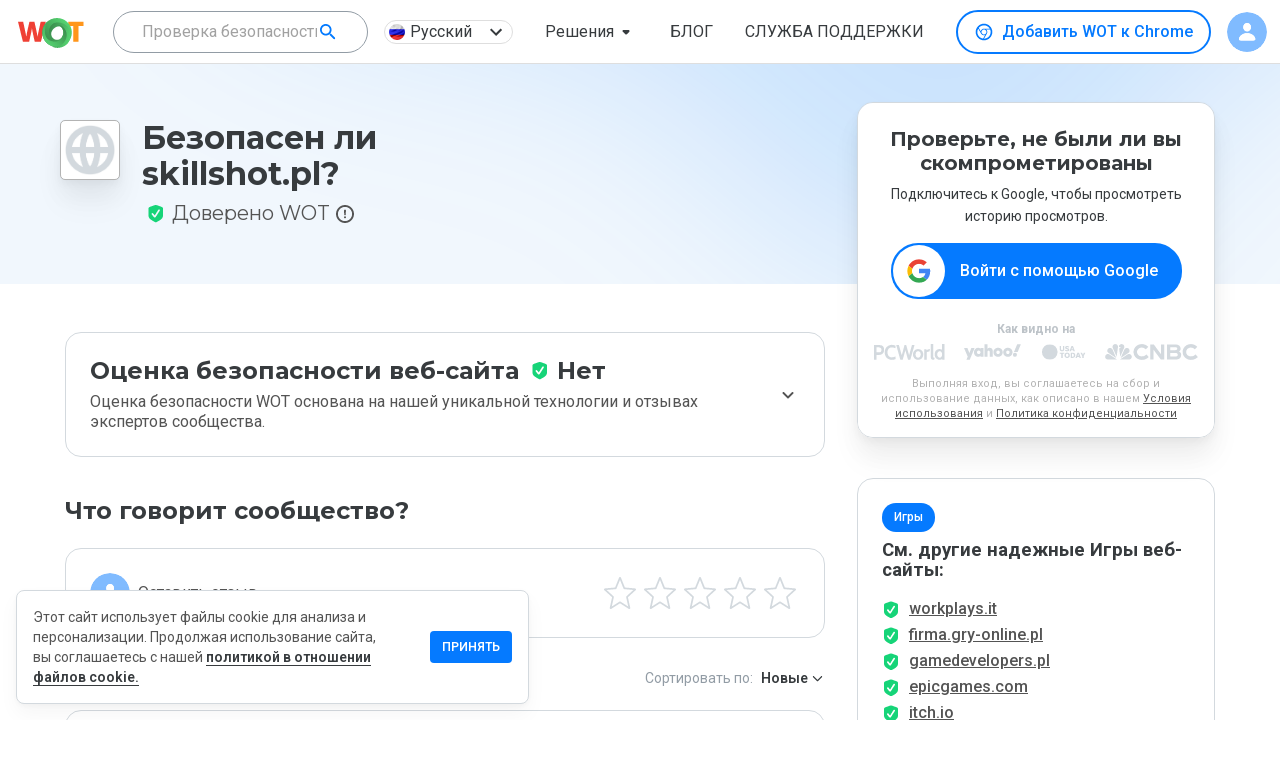

--- FILE ---
content_type: text/html; charset=utf-8
request_url: https://www.google.com/recaptcha/api2/anchor?ar=1&k=6Lcc1-krAAAAABhjg7Pe_RBytcJ83XMZ-RlIgf-i&co=aHR0cHM6Ly93d3cubXl3b3QuY29tOjQ0Mw..&hl=en&type=image&v=PoyoqOPhxBO7pBk68S4YbpHZ&theme=light&size=normal&badge=bottomright&anchor-ms=20000&execute-ms=30000&cb=6u2nm0ld6e3m
body_size: 49206
content:
<!DOCTYPE HTML><html dir="ltr" lang="en"><head><meta http-equiv="Content-Type" content="text/html; charset=UTF-8">
<meta http-equiv="X-UA-Compatible" content="IE=edge">
<title>reCAPTCHA</title>
<style type="text/css">
/* cyrillic-ext */
@font-face {
  font-family: 'Roboto';
  font-style: normal;
  font-weight: 400;
  font-stretch: 100%;
  src: url(//fonts.gstatic.com/s/roboto/v48/KFO7CnqEu92Fr1ME7kSn66aGLdTylUAMa3GUBHMdazTgWw.woff2) format('woff2');
  unicode-range: U+0460-052F, U+1C80-1C8A, U+20B4, U+2DE0-2DFF, U+A640-A69F, U+FE2E-FE2F;
}
/* cyrillic */
@font-face {
  font-family: 'Roboto';
  font-style: normal;
  font-weight: 400;
  font-stretch: 100%;
  src: url(//fonts.gstatic.com/s/roboto/v48/KFO7CnqEu92Fr1ME7kSn66aGLdTylUAMa3iUBHMdazTgWw.woff2) format('woff2');
  unicode-range: U+0301, U+0400-045F, U+0490-0491, U+04B0-04B1, U+2116;
}
/* greek-ext */
@font-face {
  font-family: 'Roboto';
  font-style: normal;
  font-weight: 400;
  font-stretch: 100%;
  src: url(//fonts.gstatic.com/s/roboto/v48/KFO7CnqEu92Fr1ME7kSn66aGLdTylUAMa3CUBHMdazTgWw.woff2) format('woff2');
  unicode-range: U+1F00-1FFF;
}
/* greek */
@font-face {
  font-family: 'Roboto';
  font-style: normal;
  font-weight: 400;
  font-stretch: 100%;
  src: url(//fonts.gstatic.com/s/roboto/v48/KFO7CnqEu92Fr1ME7kSn66aGLdTylUAMa3-UBHMdazTgWw.woff2) format('woff2');
  unicode-range: U+0370-0377, U+037A-037F, U+0384-038A, U+038C, U+038E-03A1, U+03A3-03FF;
}
/* math */
@font-face {
  font-family: 'Roboto';
  font-style: normal;
  font-weight: 400;
  font-stretch: 100%;
  src: url(//fonts.gstatic.com/s/roboto/v48/KFO7CnqEu92Fr1ME7kSn66aGLdTylUAMawCUBHMdazTgWw.woff2) format('woff2');
  unicode-range: U+0302-0303, U+0305, U+0307-0308, U+0310, U+0312, U+0315, U+031A, U+0326-0327, U+032C, U+032F-0330, U+0332-0333, U+0338, U+033A, U+0346, U+034D, U+0391-03A1, U+03A3-03A9, U+03B1-03C9, U+03D1, U+03D5-03D6, U+03F0-03F1, U+03F4-03F5, U+2016-2017, U+2034-2038, U+203C, U+2040, U+2043, U+2047, U+2050, U+2057, U+205F, U+2070-2071, U+2074-208E, U+2090-209C, U+20D0-20DC, U+20E1, U+20E5-20EF, U+2100-2112, U+2114-2115, U+2117-2121, U+2123-214F, U+2190, U+2192, U+2194-21AE, U+21B0-21E5, U+21F1-21F2, U+21F4-2211, U+2213-2214, U+2216-22FF, U+2308-230B, U+2310, U+2319, U+231C-2321, U+2336-237A, U+237C, U+2395, U+239B-23B7, U+23D0, U+23DC-23E1, U+2474-2475, U+25AF, U+25B3, U+25B7, U+25BD, U+25C1, U+25CA, U+25CC, U+25FB, U+266D-266F, U+27C0-27FF, U+2900-2AFF, U+2B0E-2B11, U+2B30-2B4C, U+2BFE, U+3030, U+FF5B, U+FF5D, U+1D400-1D7FF, U+1EE00-1EEFF;
}
/* symbols */
@font-face {
  font-family: 'Roboto';
  font-style: normal;
  font-weight: 400;
  font-stretch: 100%;
  src: url(//fonts.gstatic.com/s/roboto/v48/KFO7CnqEu92Fr1ME7kSn66aGLdTylUAMaxKUBHMdazTgWw.woff2) format('woff2');
  unicode-range: U+0001-000C, U+000E-001F, U+007F-009F, U+20DD-20E0, U+20E2-20E4, U+2150-218F, U+2190, U+2192, U+2194-2199, U+21AF, U+21E6-21F0, U+21F3, U+2218-2219, U+2299, U+22C4-22C6, U+2300-243F, U+2440-244A, U+2460-24FF, U+25A0-27BF, U+2800-28FF, U+2921-2922, U+2981, U+29BF, U+29EB, U+2B00-2BFF, U+4DC0-4DFF, U+FFF9-FFFB, U+10140-1018E, U+10190-1019C, U+101A0, U+101D0-101FD, U+102E0-102FB, U+10E60-10E7E, U+1D2C0-1D2D3, U+1D2E0-1D37F, U+1F000-1F0FF, U+1F100-1F1AD, U+1F1E6-1F1FF, U+1F30D-1F30F, U+1F315, U+1F31C, U+1F31E, U+1F320-1F32C, U+1F336, U+1F378, U+1F37D, U+1F382, U+1F393-1F39F, U+1F3A7-1F3A8, U+1F3AC-1F3AF, U+1F3C2, U+1F3C4-1F3C6, U+1F3CA-1F3CE, U+1F3D4-1F3E0, U+1F3ED, U+1F3F1-1F3F3, U+1F3F5-1F3F7, U+1F408, U+1F415, U+1F41F, U+1F426, U+1F43F, U+1F441-1F442, U+1F444, U+1F446-1F449, U+1F44C-1F44E, U+1F453, U+1F46A, U+1F47D, U+1F4A3, U+1F4B0, U+1F4B3, U+1F4B9, U+1F4BB, U+1F4BF, U+1F4C8-1F4CB, U+1F4D6, U+1F4DA, U+1F4DF, U+1F4E3-1F4E6, U+1F4EA-1F4ED, U+1F4F7, U+1F4F9-1F4FB, U+1F4FD-1F4FE, U+1F503, U+1F507-1F50B, U+1F50D, U+1F512-1F513, U+1F53E-1F54A, U+1F54F-1F5FA, U+1F610, U+1F650-1F67F, U+1F687, U+1F68D, U+1F691, U+1F694, U+1F698, U+1F6AD, U+1F6B2, U+1F6B9-1F6BA, U+1F6BC, U+1F6C6-1F6CF, U+1F6D3-1F6D7, U+1F6E0-1F6EA, U+1F6F0-1F6F3, U+1F6F7-1F6FC, U+1F700-1F7FF, U+1F800-1F80B, U+1F810-1F847, U+1F850-1F859, U+1F860-1F887, U+1F890-1F8AD, U+1F8B0-1F8BB, U+1F8C0-1F8C1, U+1F900-1F90B, U+1F93B, U+1F946, U+1F984, U+1F996, U+1F9E9, U+1FA00-1FA6F, U+1FA70-1FA7C, U+1FA80-1FA89, U+1FA8F-1FAC6, U+1FACE-1FADC, U+1FADF-1FAE9, U+1FAF0-1FAF8, U+1FB00-1FBFF;
}
/* vietnamese */
@font-face {
  font-family: 'Roboto';
  font-style: normal;
  font-weight: 400;
  font-stretch: 100%;
  src: url(//fonts.gstatic.com/s/roboto/v48/KFO7CnqEu92Fr1ME7kSn66aGLdTylUAMa3OUBHMdazTgWw.woff2) format('woff2');
  unicode-range: U+0102-0103, U+0110-0111, U+0128-0129, U+0168-0169, U+01A0-01A1, U+01AF-01B0, U+0300-0301, U+0303-0304, U+0308-0309, U+0323, U+0329, U+1EA0-1EF9, U+20AB;
}
/* latin-ext */
@font-face {
  font-family: 'Roboto';
  font-style: normal;
  font-weight: 400;
  font-stretch: 100%;
  src: url(//fonts.gstatic.com/s/roboto/v48/KFO7CnqEu92Fr1ME7kSn66aGLdTylUAMa3KUBHMdazTgWw.woff2) format('woff2');
  unicode-range: U+0100-02BA, U+02BD-02C5, U+02C7-02CC, U+02CE-02D7, U+02DD-02FF, U+0304, U+0308, U+0329, U+1D00-1DBF, U+1E00-1E9F, U+1EF2-1EFF, U+2020, U+20A0-20AB, U+20AD-20C0, U+2113, U+2C60-2C7F, U+A720-A7FF;
}
/* latin */
@font-face {
  font-family: 'Roboto';
  font-style: normal;
  font-weight: 400;
  font-stretch: 100%;
  src: url(//fonts.gstatic.com/s/roboto/v48/KFO7CnqEu92Fr1ME7kSn66aGLdTylUAMa3yUBHMdazQ.woff2) format('woff2');
  unicode-range: U+0000-00FF, U+0131, U+0152-0153, U+02BB-02BC, U+02C6, U+02DA, U+02DC, U+0304, U+0308, U+0329, U+2000-206F, U+20AC, U+2122, U+2191, U+2193, U+2212, U+2215, U+FEFF, U+FFFD;
}
/* cyrillic-ext */
@font-face {
  font-family: 'Roboto';
  font-style: normal;
  font-weight: 500;
  font-stretch: 100%;
  src: url(//fonts.gstatic.com/s/roboto/v48/KFO7CnqEu92Fr1ME7kSn66aGLdTylUAMa3GUBHMdazTgWw.woff2) format('woff2');
  unicode-range: U+0460-052F, U+1C80-1C8A, U+20B4, U+2DE0-2DFF, U+A640-A69F, U+FE2E-FE2F;
}
/* cyrillic */
@font-face {
  font-family: 'Roboto';
  font-style: normal;
  font-weight: 500;
  font-stretch: 100%;
  src: url(//fonts.gstatic.com/s/roboto/v48/KFO7CnqEu92Fr1ME7kSn66aGLdTylUAMa3iUBHMdazTgWw.woff2) format('woff2');
  unicode-range: U+0301, U+0400-045F, U+0490-0491, U+04B0-04B1, U+2116;
}
/* greek-ext */
@font-face {
  font-family: 'Roboto';
  font-style: normal;
  font-weight: 500;
  font-stretch: 100%;
  src: url(//fonts.gstatic.com/s/roboto/v48/KFO7CnqEu92Fr1ME7kSn66aGLdTylUAMa3CUBHMdazTgWw.woff2) format('woff2');
  unicode-range: U+1F00-1FFF;
}
/* greek */
@font-face {
  font-family: 'Roboto';
  font-style: normal;
  font-weight: 500;
  font-stretch: 100%;
  src: url(//fonts.gstatic.com/s/roboto/v48/KFO7CnqEu92Fr1ME7kSn66aGLdTylUAMa3-UBHMdazTgWw.woff2) format('woff2');
  unicode-range: U+0370-0377, U+037A-037F, U+0384-038A, U+038C, U+038E-03A1, U+03A3-03FF;
}
/* math */
@font-face {
  font-family: 'Roboto';
  font-style: normal;
  font-weight: 500;
  font-stretch: 100%;
  src: url(//fonts.gstatic.com/s/roboto/v48/KFO7CnqEu92Fr1ME7kSn66aGLdTylUAMawCUBHMdazTgWw.woff2) format('woff2');
  unicode-range: U+0302-0303, U+0305, U+0307-0308, U+0310, U+0312, U+0315, U+031A, U+0326-0327, U+032C, U+032F-0330, U+0332-0333, U+0338, U+033A, U+0346, U+034D, U+0391-03A1, U+03A3-03A9, U+03B1-03C9, U+03D1, U+03D5-03D6, U+03F0-03F1, U+03F4-03F5, U+2016-2017, U+2034-2038, U+203C, U+2040, U+2043, U+2047, U+2050, U+2057, U+205F, U+2070-2071, U+2074-208E, U+2090-209C, U+20D0-20DC, U+20E1, U+20E5-20EF, U+2100-2112, U+2114-2115, U+2117-2121, U+2123-214F, U+2190, U+2192, U+2194-21AE, U+21B0-21E5, U+21F1-21F2, U+21F4-2211, U+2213-2214, U+2216-22FF, U+2308-230B, U+2310, U+2319, U+231C-2321, U+2336-237A, U+237C, U+2395, U+239B-23B7, U+23D0, U+23DC-23E1, U+2474-2475, U+25AF, U+25B3, U+25B7, U+25BD, U+25C1, U+25CA, U+25CC, U+25FB, U+266D-266F, U+27C0-27FF, U+2900-2AFF, U+2B0E-2B11, U+2B30-2B4C, U+2BFE, U+3030, U+FF5B, U+FF5D, U+1D400-1D7FF, U+1EE00-1EEFF;
}
/* symbols */
@font-face {
  font-family: 'Roboto';
  font-style: normal;
  font-weight: 500;
  font-stretch: 100%;
  src: url(//fonts.gstatic.com/s/roboto/v48/KFO7CnqEu92Fr1ME7kSn66aGLdTylUAMaxKUBHMdazTgWw.woff2) format('woff2');
  unicode-range: U+0001-000C, U+000E-001F, U+007F-009F, U+20DD-20E0, U+20E2-20E4, U+2150-218F, U+2190, U+2192, U+2194-2199, U+21AF, U+21E6-21F0, U+21F3, U+2218-2219, U+2299, U+22C4-22C6, U+2300-243F, U+2440-244A, U+2460-24FF, U+25A0-27BF, U+2800-28FF, U+2921-2922, U+2981, U+29BF, U+29EB, U+2B00-2BFF, U+4DC0-4DFF, U+FFF9-FFFB, U+10140-1018E, U+10190-1019C, U+101A0, U+101D0-101FD, U+102E0-102FB, U+10E60-10E7E, U+1D2C0-1D2D3, U+1D2E0-1D37F, U+1F000-1F0FF, U+1F100-1F1AD, U+1F1E6-1F1FF, U+1F30D-1F30F, U+1F315, U+1F31C, U+1F31E, U+1F320-1F32C, U+1F336, U+1F378, U+1F37D, U+1F382, U+1F393-1F39F, U+1F3A7-1F3A8, U+1F3AC-1F3AF, U+1F3C2, U+1F3C4-1F3C6, U+1F3CA-1F3CE, U+1F3D4-1F3E0, U+1F3ED, U+1F3F1-1F3F3, U+1F3F5-1F3F7, U+1F408, U+1F415, U+1F41F, U+1F426, U+1F43F, U+1F441-1F442, U+1F444, U+1F446-1F449, U+1F44C-1F44E, U+1F453, U+1F46A, U+1F47D, U+1F4A3, U+1F4B0, U+1F4B3, U+1F4B9, U+1F4BB, U+1F4BF, U+1F4C8-1F4CB, U+1F4D6, U+1F4DA, U+1F4DF, U+1F4E3-1F4E6, U+1F4EA-1F4ED, U+1F4F7, U+1F4F9-1F4FB, U+1F4FD-1F4FE, U+1F503, U+1F507-1F50B, U+1F50D, U+1F512-1F513, U+1F53E-1F54A, U+1F54F-1F5FA, U+1F610, U+1F650-1F67F, U+1F687, U+1F68D, U+1F691, U+1F694, U+1F698, U+1F6AD, U+1F6B2, U+1F6B9-1F6BA, U+1F6BC, U+1F6C6-1F6CF, U+1F6D3-1F6D7, U+1F6E0-1F6EA, U+1F6F0-1F6F3, U+1F6F7-1F6FC, U+1F700-1F7FF, U+1F800-1F80B, U+1F810-1F847, U+1F850-1F859, U+1F860-1F887, U+1F890-1F8AD, U+1F8B0-1F8BB, U+1F8C0-1F8C1, U+1F900-1F90B, U+1F93B, U+1F946, U+1F984, U+1F996, U+1F9E9, U+1FA00-1FA6F, U+1FA70-1FA7C, U+1FA80-1FA89, U+1FA8F-1FAC6, U+1FACE-1FADC, U+1FADF-1FAE9, U+1FAF0-1FAF8, U+1FB00-1FBFF;
}
/* vietnamese */
@font-face {
  font-family: 'Roboto';
  font-style: normal;
  font-weight: 500;
  font-stretch: 100%;
  src: url(//fonts.gstatic.com/s/roboto/v48/KFO7CnqEu92Fr1ME7kSn66aGLdTylUAMa3OUBHMdazTgWw.woff2) format('woff2');
  unicode-range: U+0102-0103, U+0110-0111, U+0128-0129, U+0168-0169, U+01A0-01A1, U+01AF-01B0, U+0300-0301, U+0303-0304, U+0308-0309, U+0323, U+0329, U+1EA0-1EF9, U+20AB;
}
/* latin-ext */
@font-face {
  font-family: 'Roboto';
  font-style: normal;
  font-weight: 500;
  font-stretch: 100%;
  src: url(//fonts.gstatic.com/s/roboto/v48/KFO7CnqEu92Fr1ME7kSn66aGLdTylUAMa3KUBHMdazTgWw.woff2) format('woff2');
  unicode-range: U+0100-02BA, U+02BD-02C5, U+02C7-02CC, U+02CE-02D7, U+02DD-02FF, U+0304, U+0308, U+0329, U+1D00-1DBF, U+1E00-1E9F, U+1EF2-1EFF, U+2020, U+20A0-20AB, U+20AD-20C0, U+2113, U+2C60-2C7F, U+A720-A7FF;
}
/* latin */
@font-face {
  font-family: 'Roboto';
  font-style: normal;
  font-weight: 500;
  font-stretch: 100%;
  src: url(//fonts.gstatic.com/s/roboto/v48/KFO7CnqEu92Fr1ME7kSn66aGLdTylUAMa3yUBHMdazQ.woff2) format('woff2');
  unicode-range: U+0000-00FF, U+0131, U+0152-0153, U+02BB-02BC, U+02C6, U+02DA, U+02DC, U+0304, U+0308, U+0329, U+2000-206F, U+20AC, U+2122, U+2191, U+2193, U+2212, U+2215, U+FEFF, U+FFFD;
}
/* cyrillic-ext */
@font-face {
  font-family: 'Roboto';
  font-style: normal;
  font-weight: 900;
  font-stretch: 100%;
  src: url(//fonts.gstatic.com/s/roboto/v48/KFO7CnqEu92Fr1ME7kSn66aGLdTylUAMa3GUBHMdazTgWw.woff2) format('woff2');
  unicode-range: U+0460-052F, U+1C80-1C8A, U+20B4, U+2DE0-2DFF, U+A640-A69F, U+FE2E-FE2F;
}
/* cyrillic */
@font-face {
  font-family: 'Roboto';
  font-style: normal;
  font-weight: 900;
  font-stretch: 100%;
  src: url(//fonts.gstatic.com/s/roboto/v48/KFO7CnqEu92Fr1ME7kSn66aGLdTylUAMa3iUBHMdazTgWw.woff2) format('woff2');
  unicode-range: U+0301, U+0400-045F, U+0490-0491, U+04B0-04B1, U+2116;
}
/* greek-ext */
@font-face {
  font-family: 'Roboto';
  font-style: normal;
  font-weight: 900;
  font-stretch: 100%;
  src: url(//fonts.gstatic.com/s/roboto/v48/KFO7CnqEu92Fr1ME7kSn66aGLdTylUAMa3CUBHMdazTgWw.woff2) format('woff2');
  unicode-range: U+1F00-1FFF;
}
/* greek */
@font-face {
  font-family: 'Roboto';
  font-style: normal;
  font-weight: 900;
  font-stretch: 100%;
  src: url(//fonts.gstatic.com/s/roboto/v48/KFO7CnqEu92Fr1ME7kSn66aGLdTylUAMa3-UBHMdazTgWw.woff2) format('woff2');
  unicode-range: U+0370-0377, U+037A-037F, U+0384-038A, U+038C, U+038E-03A1, U+03A3-03FF;
}
/* math */
@font-face {
  font-family: 'Roboto';
  font-style: normal;
  font-weight: 900;
  font-stretch: 100%;
  src: url(//fonts.gstatic.com/s/roboto/v48/KFO7CnqEu92Fr1ME7kSn66aGLdTylUAMawCUBHMdazTgWw.woff2) format('woff2');
  unicode-range: U+0302-0303, U+0305, U+0307-0308, U+0310, U+0312, U+0315, U+031A, U+0326-0327, U+032C, U+032F-0330, U+0332-0333, U+0338, U+033A, U+0346, U+034D, U+0391-03A1, U+03A3-03A9, U+03B1-03C9, U+03D1, U+03D5-03D6, U+03F0-03F1, U+03F4-03F5, U+2016-2017, U+2034-2038, U+203C, U+2040, U+2043, U+2047, U+2050, U+2057, U+205F, U+2070-2071, U+2074-208E, U+2090-209C, U+20D0-20DC, U+20E1, U+20E5-20EF, U+2100-2112, U+2114-2115, U+2117-2121, U+2123-214F, U+2190, U+2192, U+2194-21AE, U+21B0-21E5, U+21F1-21F2, U+21F4-2211, U+2213-2214, U+2216-22FF, U+2308-230B, U+2310, U+2319, U+231C-2321, U+2336-237A, U+237C, U+2395, U+239B-23B7, U+23D0, U+23DC-23E1, U+2474-2475, U+25AF, U+25B3, U+25B7, U+25BD, U+25C1, U+25CA, U+25CC, U+25FB, U+266D-266F, U+27C0-27FF, U+2900-2AFF, U+2B0E-2B11, U+2B30-2B4C, U+2BFE, U+3030, U+FF5B, U+FF5D, U+1D400-1D7FF, U+1EE00-1EEFF;
}
/* symbols */
@font-face {
  font-family: 'Roboto';
  font-style: normal;
  font-weight: 900;
  font-stretch: 100%;
  src: url(//fonts.gstatic.com/s/roboto/v48/KFO7CnqEu92Fr1ME7kSn66aGLdTylUAMaxKUBHMdazTgWw.woff2) format('woff2');
  unicode-range: U+0001-000C, U+000E-001F, U+007F-009F, U+20DD-20E0, U+20E2-20E4, U+2150-218F, U+2190, U+2192, U+2194-2199, U+21AF, U+21E6-21F0, U+21F3, U+2218-2219, U+2299, U+22C4-22C6, U+2300-243F, U+2440-244A, U+2460-24FF, U+25A0-27BF, U+2800-28FF, U+2921-2922, U+2981, U+29BF, U+29EB, U+2B00-2BFF, U+4DC0-4DFF, U+FFF9-FFFB, U+10140-1018E, U+10190-1019C, U+101A0, U+101D0-101FD, U+102E0-102FB, U+10E60-10E7E, U+1D2C0-1D2D3, U+1D2E0-1D37F, U+1F000-1F0FF, U+1F100-1F1AD, U+1F1E6-1F1FF, U+1F30D-1F30F, U+1F315, U+1F31C, U+1F31E, U+1F320-1F32C, U+1F336, U+1F378, U+1F37D, U+1F382, U+1F393-1F39F, U+1F3A7-1F3A8, U+1F3AC-1F3AF, U+1F3C2, U+1F3C4-1F3C6, U+1F3CA-1F3CE, U+1F3D4-1F3E0, U+1F3ED, U+1F3F1-1F3F3, U+1F3F5-1F3F7, U+1F408, U+1F415, U+1F41F, U+1F426, U+1F43F, U+1F441-1F442, U+1F444, U+1F446-1F449, U+1F44C-1F44E, U+1F453, U+1F46A, U+1F47D, U+1F4A3, U+1F4B0, U+1F4B3, U+1F4B9, U+1F4BB, U+1F4BF, U+1F4C8-1F4CB, U+1F4D6, U+1F4DA, U+1F4DF, U+1F4E3-1F4E6, U+1F4EA-1F4ED, U+1F4F7, U+1F4F9-1F4FB, U+1F4FD-1F4FE, U+1F503, U+1F507-1F50B, U+1F50D, U+1F512-1F513, U+1F53E-1F54A, U+1F54F-1F5FA, U+1F610, U+1F650-1F67F, U+1F687, U+1F68D, U+1F691, U+1F694, U+1F698, U+1F6AD, U+1F6B2, U+1F6B9-1F6BA, U+1F6BC, U+1F6C6-1F6CF, U+1F6D3-1F6D7, U+1F6E0-1F6EA, U+1F6F0-1F6F3, U+1F6F7-1F6FC, U+1F700-1F7FF, U+1F800-1F80B, U+1F810-1F847, U+1F850-1F859, U+1F860-1F887, U+1F890-1F8AD, U+1F8B0-1F8BB, U+1F8C0-1F8C1, U+1F900-1F90B, U+1F93B, U+1F946, U+1F984, U+1F996, U+1F9E9, U+1FA00-1FA6F, U+1FA70-1FA7C, U+1FA80-1FA89, U+1FA8F-1FAC6, U+1FACE-1FADC, U+1FADF-1FAE9, U+1FAF0-1FAF8, U+1FB00-1FBFF;
}
/* vietnamese */
@font-face {
  font-family: 'Roboto';
  font-style: normal;
  font-weight: 900;
  font-stretch: 100%;
  src: url(//fonts.gstatic.com/s/roboto/v48/KFO7CnqEu92Fr1ME7kSn66aGLdTylUAMa3OUBHMdazTgWw.woff2) format('woff2');
  unicode-range: U+0102-0103, U+0110-0111, U+0128-0129, U+0168-0169, U+01A0-01A1, U+01AF-01B0, U+0300-0301, U+0303-0304, U+0308-0309, U+0323, U+0329, U+1EA0-1EF9, U+20AB;
}
/* latin-ext */
@font-face {
  font-family: 'Roboto';
  font-style: normal;
  font-weight: 900;
  font-stretch: 100%;
  src: url(//fonts.gstatic.com/s/roboto/v48/KFO7CnqEu92Fr1ME7kSn66aGLdTylUAMa3KUBHMdazTgWw.woff2) format('woff2');
  unicode-range: U+0100-02BA, U+02BD-02C5, U+02C7-02CC, U+02CE-02D7, U+02DD-02FF, U+0304, U+0308, U+0329, U+1D00-1DBF, U+1E00-1E9F, U+1EF2-1EFF, U+2020, U+20A0-20AB, U+20AD-20C0, U+2113, U+2C60-2C7F, U+A720-A7FF;
}
/* latin */
@font-face {
  font-family: 'Roboto';
  font-style: normal;
  font-weight: 900;
  font-stretch: 100%;
  src: url(//fonts.gstatic.com/s/roboto/v48/KFO7CnqEu92Fr1ME7kSn66aGLdTylUAMa3yUBHMdazQ.woff2) format('woff2');
  unicode-range: U+0000-00FF, U+0131, U+0152-0153, U+02BB-02BC, U+02C6, U+02DA, U+02DC, U+0304, U+0308, U+0329, U+2000-206F, U+20AC, U+2122, U+2191, U+2193, U+2212, U+2215, U+FEFF, U+FFFD;
}

</style>
<link rel="stylesheet" type="text/css" href="https://www.gstatic.com/recaptcha/releases/PoyoqOPhxBO7pBk68S4YbpHZ/styles__ltr.css">
<script nonce="nEp6Z7SR9b2lrnm_4S1f9g" type="text/javascript">window['__recaptcha_api'] = 'https://www.google.com/recaptcha/api2/';</script>
<script type="text/javascript" src="https://www.gstatic.com/recaptcha/releases/PoyoqOPhxBO7pBk68S4YbpHZ/recaptcha__en.js" nonce="nEp6Z7SR9b2lrnm_4S1f9g">
      
    </script></head>
<body><div id="rc-anchor-alert" class="rc-anchor-alert"></div>
<input type="hidden" id="recaptcha-token" value="[base64]">
<script type="text/javascript" nonce="nEp6Z7SR9b2lrnm_4S1f9g">
      recaptcha.anchor.Main.init("[\x22ainput\x22,[\x22bgdata\x22,\x22\x22,\[base64]/[base64]/[base64]/ZyhXLGgpOnEoW04sMjEsbF0sVywwKSxoKSxmYWxzZSxmYWxzZSl9Y2F0Y2goayl7RygzNTgsVyk/[base64]/[base64]/[base64]/[base64]/[base64]/[base64]/[base64]/bmV3IEJbT10oRFswXSk6dz09Mj9uZXcgQltPXShEWzBdLERbMV0pOnc9PTM/bmV3IEJbT10oRFswXSxEWzFdLERbMl0pOnc9PTQ/[base64]/[base64]/[base64]/[base64]/[base64]\\u003d\x22,\[base64]\\u003d\\u003d\x22,\x22wpBNCT4eBMOWwoBiLxXCjxTDpVEZw75QQzzCrsO9PEDDn8KRYlTClMKqwpNkNkxPZxc1HRXCiMO6w77CtmHCosOJRsO/[base64]/DqcODwrbCtcKKAgbDq2jDjMO3DMO8w55ib0UuRQXDq0tFwq/Dm01+bMOjwq3CrcOOXi4PwrIoworDgTrDqE4two8ZT8OsMB9bw57DilDCtR1cc1vCnQxhXsKWLMOXwpDDoVMcwqtkWcOrw6bDt8KjC8KTw6DDhsKpw4xvw6EtQcKqwr/DtsKmMxlpbsO/cMOINsO9wqZ4fF1Bwpkxw5cofhoCLyTDk1V5AcK+UG8JQlM/[base64]/[base64]/DnEtwNixkN8OLw5tKFsO+WzYqD0ArWMK/ccOzwo8mw6Mowr1vZ8OyC8KeJ8OiWVHCuCN2w5hYw5vCicKqVxpETMK/wqASEUXDpkDCtDjDuzNQMiDCuTcvW8KPE8KzTWTCssKnwoHCoW3DocOiw4Zkajpzwp9ow7DCm1ZRw6zDlnIVcRzDlsKbIjVGw4ZVwoc4w5fCjzBXwrDDnsKeNRIVPyRGw7UnwofDoQA/[base64]/[base64]/DnMOfA8Olw7vCuwPCtRHCoi80wocCM8Oqwq3Dv8KQw4bDgCrDuBAXK8KfLDBsw7HDgcKJM8Oqw7Z/[base64]/[base64]/w5gQJMKAEG7DqMKlNg/[base64]/DvMK7ccKFMMOhw7/DknY5w4rDhcKXHwUrw7bDhCDDgGtPwplBwoTDqU9bGTrCih3CsCguIlTDhS/Dp3HCjgXDsScoRCNrIWDDlyk7PU8Qw4ZiVsOsYVEqYU3Dn1JLwoV5ZcKma8OGV15kScOrwrrClkxFWsKuSMO0QcOCw4M5w4tow5rCqVA/[base64]/acKRw4zDhgkEwrrDqE0two8hwrPDrsOywqDChcKEw4TDrHBDwq3CqD0LKxbCm8KrwoZkEkNtAmjCiCTDoEl9w4xUwpDDiiwvwpjDsAPDsHDDlcKnRFjCpn/[base64]/Dr01XworCpsOxwoLDksO5wrtCwrIPMsOcwrRjB19+w7hdNsODw71/w4k8PWJMw6YkdQfCkMO8PTp2wr/DpzHDrMOBw5LCv8Kxwo3CmMK4JcKBBsK1wpF0dUV7FQrCqcK7dsO0asKvFsKOwr/DrhvCn3rDo1BdamFyHsK9RSvCtQTDv1PDmcOdMcO2BsOIwpgffnvDuMKmw6bDpMKPC8KqwrBTw4vDn2bCmAJdE2l9wrjDp8KBw73CnsK1wo05w5xoGMKvGH/[base64]/[base64]/D8K5wqDCgzt5NQHDgMKKDz7CmTEtM8OmwpTCm8ODa2XDvz7Cl8OmDcKrIT7Dm8OGPcOpw4HDvF5mwpjCuMKASsKoY8OVwoLClSx1SQLCjhjCiwpdw50rw6/[base64]/CkCrCkAgrQQ9Uw73DujZYUMKCG8KBNAPCpcOqw5jDmQ/[base64]/DqGDDvcKBL8OUOcKECMKdw7MSwrXDpsOlGMOVw5LCtMKNVSAHwpYNwovDvMO3EcOZwqQ+wpvDtcOKwpEhRxvCtMKnfsO+NsOya39/w7ZuMVk/wrDDlcKPwqR7WsKEKcOUJsKNwpbDu2jCtQF8w7TDmMOZw73DlC/[base64]/c8KEw5DDk8Olw44Pwo3CucKvw77DhVbCvmDDq0fCqsK/w63DvDrCp8O3wrnDkMK0YGIjw7F0w5BCbcOSTzzDjMKsVHXDtMOlC0bCmjzDmMKMW8OGandUwozCpHxpw5MMwoFDwq7Cug3Ch8K2DMKbwpowbAE5E8OjfcKRIWzCkF5Iw4AaeSViw7PCq8KmTV/CpnHCgMKfAG3Dh8OzZjcgDcK0w6/[base64]/IEVkesKVwprCgMKzEcKhw7kfVMOvw7JfI3zDsRDCicOPwopFH8Knw5MrS11+wqU8BcKEG8OuwrUWY8KxAzMPwpDCpcKVwrpvwpHDhsK0BEbCsm/CrjYqJcKVw6xzwqrCtHY5SGYRPmokwqFcKF5ae8O+P2c9E2XCqMKFL8KIwq3CiMOcw5LDmDIjKcKTwo/Dng90HMOVw4dsBEjCiyBYfEM4w5nDvsOowq/DvXHDsyd9c8OBbW8bwoHDjVVmwq3Doz/CrXAzwrXCrjQ2AjvDoVB7wqLDjFTDi8KnwoV/[base64]/Cg8OnWB/Cq8KQw7V7wpDDosKNw4nDlX3Dk8OnwoJdEsKXZEDDosOPwpjDqCJDE8OCw4Vxwp/Dvzk4w5TDg8KHw7LDm8K1w60Jw53CvcOUwpAxMCNKUVIAZ1XCiBV2Q2M6JHcXw6EXwp1CdMOQwpwXYTbCocOWQMKbw7QDw6kpwrrDvsKNQnZ9FEvCi282wr/[base64]/CW4/bA/[base64]/M8OBw4MXw4ZJf0Mww6IYGQfCrMK9w5XDhmxHwq8FZ8KSM8ObMMKfwogMUnxqw7DClsKiK8KGw5PCl8OoWkthQcKPw4jDrMKSw6jCicKoCV/ChsOUw7HCnUrDuC3DpTYaSwDDl8OOwpYkD8K6w6drA8OmbMO3w4Y5YG7CtwTCs2fDp3jDl8KfKwHDmxgBw5LDr3DCn8OtA2xhwo7CucOpw4ABw6F6JC5objd0M8KNw4sEw6tSw57DpS93w6oXwqhCwp4Zw5DCk8K/AsKcRnZlW8KLwrYObcKZw5XDlsKSwoVPJMOdwqkrBXRjfMOiQGzCrsK+wo5qw4Vaw53DgcO2AcKHd1DDp8O6wrADNcOnUT9aGMKVWw0OHlJBdMKAbl7DhTLCjAR2Lg/ChkALwp97wqMGw5LCvMKLwq7CvsKkZMKCN2/[base64]/CicKudHFTw4XCiEIuwpXDjQXDsMK2wqxKesK1woduecOAFEjDlQtGwr50w5sOwrzDkgnDrMKuYnvDsy/Cgy7DhirCnmJhwr1/fW/CvSbCjA4MIsKcw7rCq8KyHSfCuVJUw5zDhsK6wq5RKjbDmMKGQsKSDMO3wqlpMDfCssKLRATDpcKTKX5tasOpw7vCqhvDiMKNw77CvAnDlxwMw7nDgsKOCMK0w4zCuMKGw5nDv0LDtSAuE8O9P2/[base64]/[base64]/w4TDj8O+w7XDgVXCnXrDt2ADaMOsw6k9wog+wpBUIcOFAsOGwpbDgcO3VwrCl1nDpcOWw6HCrXDCksK6wocHwppfwrwdwqhNcMKAcHjCisOQU0FRdMKkw6hEaVI+w5glwpHDr3RzRMOSwrEVw6FZH8O0ccKiwrvDp8K8Q1/CtyXCkkTDvcOEJsK3woINDzTCnEvCicO9wqPCgsKlw47Ci3bCqMOswoPDhsONwq7DqsOfH8KII0kkLTbDscOew4bDqhtOQxlhFsOEEBk4wrHDqTvDm8Oew5jDmMOkw7/CviDDiQUFw7zCjh3Dj04fw6vCnsKqUsKQw4LDu8ODw60wwrtZw7/ClBogw6h6w69/ZsKowoLDncO8asKRwpPCjQ7CksKiwojCpcKMdXbCj8Kdw4Yaw55Zw7Alw7skw77DtnTCnsKEw5rDisKpw6vDt8O4w4FOwo/DsSXDkVAYwqLDpTDCmcOXBR1jRwnDuVXCknMPNEppw4TChMKrwo/Dt8KKFMO9Xwouw7kkw75Cw5nCrsKAw6cMSsKhU05mLcO9w5xsw6gPTy1Ow50jU8O9w6INwpLCgsKMw5Vowo7DisOrOcOVNMKxZsK8w63Cl8KLwpshd08zfUcxKsK2w7jDvsKWwqbCrsO6w79jw6hPP10AcTzDjCZ7w44VHMOswr/CqirDj8K5bz3Ck8KPwpfCs8KVYcO/[base64]/Co3vCmcKPScO8bT5CwpQ3YMKNfF/Cp3YrYsO4Y8KBTMKSbMOuwpPCqcOew5fClsO5fsOpcsKXw4bCg1AUwo7DsQ/[base64]/Duz3CnTTDqSBhw6QYw4A2w4nDjMK/wq/Cm8OiPEzDocO8bTMPw7Jxwrxmw4h4wrMTcFFWw4HDkMOtwr/[base64]/[base64]/w5Q9K2XDtxnCksOuQwbCvcOQRFRUw5FuasOzw4gIw5JDWFAJw5rDuxvDoiHDm8OnGsOTIXbDgztMdMKEwqbDuMOSwrXCoB9eO0TDhX3CkcOAw7PCkCDClRHCpcKuZGXDgULDk27Dlx3DqGLDg8KEwqw+WMKiWV3Cqm17JB/Ci8KOw60+wrAxScKvwpI8wrLCkcOUw6oNwpLDi8Kew4zClGTDgTc1wqHCjA/[base64]/DjwDDlsO5J3LCo8OMw7JnwolOYFFVCSfDnHxwwoLCvMKSYF00wo/CpgbDmBk5L8KgZkd3Qjs7NcKsXmhdJcO9AMO6X2TDq8ODdlnDuMKowpoXWUzCpcKEwpjDgFbDpUnDjHZNw73CgsO3cMOicsO/eW3DkcKMUMONwojCtCzCiwlYwoTCjMKaw6rCsU3DvVrChcKaG8OBPkBFasOMw5vDpsODwr4Vw7XCvMOlZMKcwq1Lwrg4WRnDp8KTw4kHCCVMwox8OkDClSvCpAPDhipaw6IxZsKuwqHDtAdLwqBJGn/DqizCpMKhBURyw7AUQcKKwoMuecKYw48SOnPClGLDmTRLwp/[base64]/CgsOkwqktMS7Ch8KUwoXDj8KKBMKtXhM9KFcmw7clw6kAwrhkw7bCu0LCu8Kzw7NxwqF2GsO7DS/[base64]/[base64]/DtR7Cn8OUAMO0TyjCtQEMNsOvIcKrwonCqQVyRcKcw4HCrcKKw7zCjSJ/w54jKcKSw4lEIjzDjDtrNVQZw6ggwoI/d8O0JSlDTMK4cUDDtX1mOMOYwqJ3w53DtcO6NcKvw5TChMOhwrczHWjCjsOYwrfDuVLCkltbwqhJw6kxw7zDlkXDt8OARsKswrUZD8K5bcKXwqpCAcKYw4N+w6vDtMKJw6LCriLCj2FubsOVw4oWBUHCucK5C8KcXsOvER8rNE3Cm8O/VxoDYcORDMOsw7lzd17Ds2A7JhFewrx1w4kTWMK7f8OnwrLDji3CnH13WinDlRLDscOlM8KdREEGw7ArImLCl2M9wrRvw4HCtMKvF0TCm3fDq8K9GMKcQMOgw4E3ecOUA8OrUWzDpg9xNsOKwo3CtQAXwo/[base64]/DgMK4wr9XwrYIw697AAjCmRfDvF5VTMKXfMK1fMKtw4nChBsmw5Z/ZVDCpRsewo0wDwLCgsKpwrrDuMKSwrzCghQHw4XCvsOOCsOgw4Bfw7YfDsKiw5pbKcKuwp7DhX7CkcOQw7/Cmwo4HMKVwohEGRTCg8KKBHvCmcOjGkpgLiPDhU7Cl0BBw5I+WsODesO6w7/CmsKMAFTDusOJwr3DgcK9w5x4w6Rba8KOwp/CmcKdw7bDn0vCvcKLewxobXTDnMOlwowTBiM2wobDukdTY8KFw4UrbcOub3LCuQ3CqWfDuUwUEg3DocOywo1pPMO4Ci/CosK5IFJRwo/DocKJwq/Dh0TCnF96w7oFQ8KVAcOKTRkQwqzCrgDCmcO2K2DCtTdOwqvDpcK/wo0JeMOPdlzCnMK/R2rCuFhrWsOAJcKiwo/CncK3YcKOdMOlAXlowp7Ch8KIwoPDm8KrDR/[base64]/Dr8KVwpzCoMKLw5DCvnJXRyYnGzNjSAJ4w7/CjcKsJ8O4fxDCk2TDjsOWwpHDv0LDsMK0wqlVIx/DiilHwooaAMO/[base64]/DiDAKLzMQSsK6wot+WMOiw6Rmw6hbw4HCqA5uwrpABRbDj8OeK8O1OzPDvzdhH1PDv2HChMK/c8OxLSgScnTDusO8wpLDriPDhjIawozChgvCtsK7w6nDs8OWNsOdwpjDqcKifAM0IsKAw63DuEVqw7bDo1zDtMOlJEPCtQ1MSFItw4vCswnCt8K5wofDkkFwwpZ6w5Z0wqc6TmrDpjLDq8Krw6nDtMKpfsKEQ1toeGnDn8KQGh/DvlQRwo7DtHBUw6ZtGVRucypcwo7Cu8KuLxUKwrzCoF5Ow7YvwobCtsOwWzTDvcKdw4DChVTDuUZowpbCrMOAAsKhwr/DjsO2wpQCw4F1E8OfVsKZG8OYw5jDg8KXw7fCmlHCuRTCr8O+TsKWwq3CsMKZUcK/wqo9HWHCgQnDijZMw6jCukwgwpTCs8KTdMOzeMOSPSzDvWjCnMOFMMOWw4tXw6XCrcKJwqrDgBIqNMOMAHrCo2XCjVLCpmbDuX0FwpYAB8KRw73Dm8KUwoYYe2/Cl1tecXrDjMOgLMK6WmhGw6sVAMK5W8OUw4nCm8O3PlDCk8Kxwr/[base64]/Ciz99YcKEwqnCu8KNw59bwqrDlxvDniUPCRE/b0XDoMKWw41CWlsWw5PDk8KUw4LCnH7CocOScmMZwpjDgmIjOMKUwqnDt8OjVMO9C8Olwr7Do11xOWjDhzrDrsOMwqXDl1fDj8O/[base64]/CssO0TiNow48BH3jDknHCh8KzQcK/XsONUsKkw7vCtyfDs1vCo8Kqwrhiw4pkZ8K2wq7ColzDiUDCvX3DnWPDsi7CpnTDkgwvfGXCugMFRUl/KcK1OS7Di8OYw6TDh8KYwqgXw4MUw5PCsH/DnWtlNsKxEz0JXgvCosO8DTvDgsOZwqDDoyhAMljCnsKUwrJCd8OYwpUGwqE0HMOHQS0POsOrw7RtcF5jwoIyb8OdwqQrwpRgNMO8cB/DusOJw6Mvw7TCk8OPVcKtwqlGFMK3SV3DmyfCom7CvnJ+w6QERShwOi7DmBgbO8O1woZjw5HCusOYwpXCuFgEHcO0R8O8X11yF8O2w6U3wqzDtAtQwqorwrREwpbChhpXOh4sLMKXwrnDlzzCp8K5wr7CmyHDuibDoxgFw7XDiWNAwq3Dk2YlQcKsRBIAaMOoQsKSX3/DgsKbJsKSwpLDqcK5JDd3woULMTUpwqNrwr3CosOkw6bDpi/DjcK1w61zbcOSSkXCm8KWVXhmw6XCnlvCqsK/[base64]/VcKUwr3DlMK/[base64]/[base64]/CjMKsw7bCrDrDrFtMw4PDmlk3w6hkw5/DgMO7blbDg8OewoMQw4TCnWs2ADHCtkPCr8Klw4TCpMK1NMK2w5FGIcOowrDCpMOzQi3DqF3DrWxIwrDDkgLCpsO+WjlZLGzCsMOFSsKSJB/CpALCjcODwrhSwo/Cgw3CpWhWw4nDjn3Cu2fDosOFC8Khwo3DnEAQB27Dn2JFCMOUbMOsdFsOIUnDvUE/KkfCkRMhw6N8wqPDscOsLcORw5rCg8KZwrLCh2Q0D8KmSHTCk15gw57DmsOiWEUpXsKZwpANw6YHIA/DusOuYsKdWB3CuWDCocOGw4BzZyo+amsxw5Fawqorwr3Ch8Odw6vCrDfCiR9dasKIw6w0CDvDocOzwoBpdzBVwqNTQsK7biDCjSgKw4HDqD3Ct0sBWmhQAR7DhVQewo/DqcK0BBVIZcOCwqRDGcKgw7rCihMzUGJBDMOzd8O1wp/[base64]/DtSlfK8KawptRw47Co8Kaw6TCqFTCrWlIHAVSNmZBX8K1Bw1+w4/[base64]/DksKYK3vDtcKowpLCmhbClcK9V8O7w69owqPDnCzCsMKjKsKAYVZGFsKEwoPDixNIGsKUOMO4wq9UGsORfw9iK8O4D8KGw4TDtjMfNVUzwq3DpMKQbkHCjsKrw7DDrQTCkVHDoy7CrBYawobCt8KUw7bCqQ8kFSl/wrFyIsKrwp0UwpfDqRPCk1DCuEEaZGDCn8Oyw4zDs8OMCSbDhnTCsUPDixbCgMKaYMKqUcObwqRMU8K6w69BcMO3wopvb8Ktw6YzZHhZXnzDssORFB/[base64]/NRw/CMOieng2w58tDMOJw4LCllQgVcKMRMOGGMKYw748wokhwofDpMOVw4LCqgUjQnfCk8Kaw4Ekw5lyGwHDtC7DsMOLJCfDvsKVwrPCocK/w67DgzsheVE7w6VYwp7DlsKOw48pEcOCw4rDqhl1wpzCt2PDtx3DvcKpw4sJwpQvfFJawoNFPcKhwrYCYVvCrjfCgEgpw5RMw5ZeBHnDmB/[base64]/wp/DjsOYRC9QBsKEIjfCiFvDssKpKsK9IjHCi8O6wpLDrx/CmsKRZh8kw59TYRHChj05wpl9OMK4wqNKMcOXZWTCiUROwpw0w4nDqj9Gw4RBe8O0fljCqSrCrH5MPl9Twr0ywr/[base64]/Ck1/Dl8KtJTAtw57DjGwaBcORw5Qdw7MefMKCeS1ETWxJw5thwpnCgAAWw7bCtcKcDX3DoMKYw4PDssOyw5jCuMK4wodww4Rswr3DiS9UwrPDonolw5DDr8O6wrQ+w4/[base64]/[base64]/DgMOzw5gPwo1LY8OiwrsFw5FhGsKEw6MyAcKewphPRMKHw7ZTw6pcwpbCsRvDtAvCn0rCtsOvF8KZw4ROwr7DkcKkDMOOJgIWM8KbdDxRdcOOFsKRZMOyHsKYwrPDtWjCnMKuw7vChTDDjDxaaBPChDMYw500w7IRwq/CpC7DjRXDkMK5EcOawqptwobDlsKTw5jCpUpedMO1HcKfw6nCtMORNAZOCVnCgXwowrvDumt8w4XCvQ7ClAxWw4EfFUzCmcOew4cvw6HDiGVmWMKvHMKONsKUWi99C8KFXsOHw7ZvfFfDg3nChMKeXn1dZDhIwpk+IMKgw6Unw6bCo2xbw4bDjizDrsO8w6zDpQ/DsDvDkj9VwoXDsD4CfsOPZ37CuTrCtcKiw7U6Mxthw5ANC8OeaMK1LXUOOTvDgHzCiMKqCMOgFsO7cV/Cr8KoScOzYhnClSHDmcK+ecOWw77DgGEKRQMww4HCjcKaw7PDgMOww7TCp8OmSRV8w4TDtF7DjMKyw6k3ayHDvsOveDNVwo/Dt8K/w6AKw5vCsS4Nw4NRwrBMUgDDkQ4xwq/DqcO5NMO5w5dkAVBmYxPCrMKVMmvChMOJMm4MwrTDsHZtw5vDpMOVCsO3w5vCmMKpYWMGOcOxwo01RMO4VVolZ8KYw7nClsKfw7DCrcK7E8KlwposPcOmwr/[base64]/[base64]/DtCcNwqzCh8OXbsKsZcO8wqoWSzlfw5HDn8O5wrYsd0XDqsKswpDCh0hrw7/DpcOTelTDrsO3WTbCqcO7HxTCilk/wpbCsirDh0hKw4dNY8OhCUJ+w4vCvsORwpPDr8KIw5fCtlBiPsOfw4rCq8KiaFFqw4XCtVBBw4fChRZCw7/CgcODUX3Cnk3ChsKNfGU1wpDDrsO1w7wMwr/CpMO4wpw0w4zCoMKRAUN5XFsNCcKlw7XCtzs/w7QpPwjDs8OXRsOMFsK9dQBnw53DuQxDwr7CoQzDsMKsw5Fqf8O/wo5SScKBdcK/w68Iw6zDjMKmCynDk8Ocwq7Dh8KAw6vCp8KEUWA+w6Z/RW3Ds8KawrfCnsOBw6PCqMOWwqHCugPDihdLwp/DtsKEIRIcXC3DlG91wqPDg8KuwonDmWLCncK3w6VHw7XCosKGw7RYfsO4wqbCpBnDkTPClUF6cDTCrm05ag0mwqM3QsOvXnwmfg3DtcO9w6pbw55ww73DjhfDjljDjMK4wofCsMK5w5AuDsO3CsKpKkl/[base64]/DscO1ckgucMOQwoEMw6wSw6Q6GGFmajAiD8KrLsOrwrfDkMKlwrPChX7Dt8O7KsKhRcKZLsKrw5DDpcKZw6DDux7Cpjw5HWxtWVHChsKaWsOTcMOQecKywrVhKFxvCXLChRjDtnFSwp/ChWZgQ8OSw6LDgcKow4Fnw5dxwqzDl8K5woLCmcOlFcKbw7HDkMO0wr5Ybi7DicO1w6rDpcOQd2DDp8Ogw4bDhcKePVPDkCIDw7RiY8Kcw6TDryJ/[base64]/Cly0dUsKGMcOQw5jCnijClsKWwqTCrsOHXMObHxjCvQNnw6/DoHfDo8Kew68cwpDCv8KTIh7DrTYIwozDiQ5JfCvDgMOPwqsgw6vDtzRBDsKZw4kswpvDuMKkwqHDl1gPw4XCh8K6wqUxwpAGB8O4w5/CgsKjIsO/[base64]/CjkBTA8OSw5VnO8OGwoVxw7jClsOEaz9NwofDtEnDnxXDizTCvAUqf8OMN8OIwr4Vw4bDngkowqvCrcORw6HCvjDCkAtPIkjCl8Oyw78gE09TScKhw5fDoR3DpBdfXAPDk8KiwpjCoMKJWsO0w4/[base64]/[base64]/[base64]/DnFvwohXw53CisOCw4MIwpfDt8O3FcKAw5ooMiQpEygKU8OTIcOLw54fwooCw7BPZsOCfSZ1DCQYw4bDhxvDs8OlADIFVH8Ow67CoGVvPUALBjLDmUrCrgcxdnMcwrfDo3HCozcFVUcEEnA9B8KLw7kaUy/Cr8KDwoEnwpoIcMONKcO1EVhrJcO6wp56wqxSw6bCj8O4bMOoCFnDt8O2JcK/wpDCsRBWw4HDvEDCr2rCtMOuw7/[base64]/[base64]/DjnBeRhnDtXpLNQxzw5rDm8K9AD9Uw7Vsw4dfwqvDkWHDssOiEHLDuMOow6I/wpcbwqYQw5DCkwpOMcK9YcOEwp9gw4wnJ8OcUjYIHWHDkATDnMOVw73Di39awpTClGDDgMKGLm3CicK+CMO3w5YVIUXCp3QtR0vCo8KBZ8KOwrM7woAPCDFbwozCpsK3BMOewrRwwpTDt8KxDcOtCzoSw7V/ZcKZw6rDmgnCvMK6MsO4c0zDqFpjK8OVwrhew73DmMOhHVVbC3dEwqFjwr8KFsOjw78Yw5bDkwVUwojCnHNmwpfCpiF4UsOvw5LDjcKowqXDkH9dGWzCt8ObdwpsIcKxMx7DiH7DusK4KWLClzNCe17Dk2fCksOHwoXCgMOaKnvDjRUPwr7Cpi0Ewp/Do8KjwrAjw7/[base64]/RyrDpsKFCV7Cg8OHwr/Cik3Dt09Sw7PCuykVw4XDpDzDp8KVw6lowoHClsOuw65lw4ArwoNZwrQuIcKnUMOBMGTDl8KDGQkjbsKlw4QMw6zDmGXCvjx1w5nCpMOrwpJjB8KrB2LDqsO/FcOeWjLCjHbDu8KZfytoCBbDtMOdSWHChcOUw7XDvj/[base64]/VFfDtAvDhnzDk8KGUzJbLcObwqnDn3nDrjPDmsKAwojCmcOMwqtzw7EoOXjDmFHCr3rDnSDDnwvCp8OXIMKwecKUw5nDpkUeUC/Cq8Oqw6Msw6FZIjLCvQJiBS5LwpxSATEYw7Fkw6/Ck8OcwpVtP8KQwptaUFt3dQnDgsKsEsKSf8OvV3hvwoBidMKVZjkewr4owpQOw4/Dr8OxwrUXQyXDj8Kfw4zDtyNQGlJdT8KmPWnDjcOTwqp1R8KlQGsGEsOGcsOBwqI/Hj48V8OPS2HDswPCncOew6XCk8O1VMOIwpwCw5vDvsKbIg3CmsKEU8OfZxZTXcO/J2PCgxcHwrPDgSvDiVrCmATDnXzDmlAXwq/DjCXDlsO1GQcKJMK7wrhHw7YPw6rDoj4Lw4xPLsKnWxjCkcK2BcO0SkHCuDHDqSUpHnMvI8OCOMOiw74bwoR/[base64]/PWZuwphiw6nDhG86XMKdw4bChUwMw41UwrQHZcOQw7jDiWYlE3geDcObO8OIwoVlL8Klc1fDkMKoZMONVcOrwpgWQMOEU8Kxw4lNa0HDvwnCgUA6w4tvBF/[base64]/CkWzDnm4AS8OEw64pwrldw4V4w5Biwq9Kw7hdanAFwpwEw6JWGGzDiMKdUMKTe8KkYsKTdMOZPn7Dhjlhw6JCYlTClMOzDyATTMO1BCvDs8KONsO8wo/DoMKNfiHDs8O7DjHCi8KNw77CosOTw7U8RcK1w7U+LBbDnAnDsUfCpMOSZ8KzIcOMXktCwoDDsiZbwrbChSJ5ScOAw6sSCmcrwobDscOFA8KpdRILaSnDkcK6w5RZw6zDqUTCqgnCoSvDuGxwwo3DssObw44vLcOCw5/ChsKHw4kzAMKrwrXCsMOgbcOhZsOhw7ZYGydewqHDilrDpMKxdsO3w7sgwqJ5D8O+c8Ogwqgcw4MzUCrDpwQvw5DCnhhWw7wHP3/[base64]/CrVPCq8K3w4/DjsOwLklie8O4eBfCksK0wrhNwpTCssOpUsKZwr7CrsKJwoUKWcKTw6oJRhvDvWoIWsKTw4TDocOnw7c0XnPDgBXDjMOPfXHDgHRWb8KUZk3CmMOCXcO+P8O2wrRiG8Ouw4PCiMO6woTDigpELy/DgTkUwrRDw4UbXMKYw63CqMKOw4YHw4nCnQUlw5vCn8KHw63DtnMhw5oCw4VXCMO4w7nCuyLDkwPCisOPWcOKw6/DrsKhKMOswqzCncOKw4Uew79pdnPDtcKfPih+w57DlcO3w5rDj8KSwrsKwqfDvcOQw6EBw6nCr8KywrHCl8OALScvWXbDtcO4BcOKYQ/DqRoQbFfCsx57w53CqDfCiMOJwoEGwpsbfE1ifcK5woweD10Iw7DCpjA8worDg8OIbAJzwr5nw4zDucOMO8Oxw5jDlSUpwprDncO1LmzCjsKQw4bDpDYdCw1sw4JdHsKQSSnCuw7DlsKMFsObO8OGwq7DpB/Ck8OHN8Ktwp/Cj8OFKMOJwrUww5HDrSUCasKrwo0QJXfCtzrDlsK4w7fCvMOiw7Z0wpTCp3NYY8O8wq9fwpxzw5ddwqjCp8KjEsKUw4fDqsKtTX0ATRjDpE1rB8KGwqM5aXA2f17DsUrDs8KSwqERMMKdw4Q/asO4wofDqMKERsKIwpNrwpl7w6jCp1fCk3XDkMOsesOidcKvw5fDumtYZE4+wojDn8OjUsOKwqcNM8OlSDPCm8K8wprDlh7CoMKww5LCoMORIsOYXxJqTMKXNjIJwrFyw5PCoxhVw5BXw60FSyrDlsKuwrpCAMKQw5bCnDhLScOVw4XDrF/CkQgBw5QjwpI8KMKNVj8owqPDlMKXI3RbwrJAw4/DrTBgw6LCvQtEfiTCnQszfMKfw4vDg3FFDcOTcU57IsOnNhwtw5zCjMK5HzrDnsOAwqrDmwlUwrjDosO0w7UKw7LDvsOWHsORDHxJwpPCsTrDgV0yw7LCkh9+wpzDtsKhdRA6PcOqYjtlamrDjsKvesKiwp3DtsOkeH0iwoZ/IsKWS8OILsOtHcO8OcOMwqPDusO8BHfCkDcRw4fCq8KOSMKEwoRYw53DvcOfAh9tQMOvw6DCtsOBaRk2XMOVwoVkwrLDkU/CncOMwoF2ecKvfsOfM8Klw6vCvMOZGEd1w5J2w4QAwp/[base64]/DjcKcIsKEwo1Mwr3CtHfCpcKHw7HDkA/CgcKJcBcSw5vDtk8RGxlvfFVkTyt8w7DDhUN5JcOoRcKpGxxEfcKgw5LCmkJaVjHChlh1a0MDMyzDiinDnibCiCTCi8OmA8OWC8OoCMKHJMKvV0g9bihXfcOlJ0INwqvCtMKvW8OYwpVsw5hkw6/[base64]/CqsKnWAnCu8OrwpXDisO1MBAFOUchw6lpwr9RwohjwpdVBmPClXLDjBfCgnkhe8OpCQATwqgsw5nDuWzCtMO6wow3V8K1YX7DngXCvsKgVhbCpVHCtwccTcOLHFV6WRbDvMKLw5kYwoNtVMOow7fDhmLDoMOew79ywpfClFjCpQ4hSE/DlFFND8KGbsOoeMO7esOEZsOVWl3Cp8KuM8OIwoLCj8O4IcOww79CCi7CpmHDknvCi8Ouw6YKDmnCoW7CoVNxwpNdwq1ew6d/aWtIw6geNsObwopkwo1xE3HCrcOCw73Dr8Kjwrg6RyrDhQ4YRMO2YsOdw5IKw7DCgMOQKcO5w6/[base64]/H2FWYm0VYEJGw4pvXcKsIMO1w5fCi8OAw6nDhSLDoMKrUXXCoVnDpsO0wp91DDYZwqBfw5lDw5fDo8Omw4DDq8K3dsOID2M/w7EPwotjwp4Xw7nDsMOacE/DrMKMZWHChDbDo1nDgMORwqTCtcOsUsKvFMOHw4svN8ORIMKQw5QMf3jCsF3DkcO7wo/DvVgfZ8K2w4UYaGYTRjYgw7HCqHXCgU8rdHTDjUPCjcKIw6HDgMOUw77DqmVNwqvDoFnDicOEw5/[base64]/w7rDtMOJK8KFTMOZSAPDgcKePijCu8KeJmkkN8Ohw5TDuwrDpmxoH8KUMWXCkcKIJTQ8Q8KEw43DlsO5bGp/wrrChgLDg8Kkw4bCqsOqw55mw7XCmRY+w7xuwod1w4hndDHCjcKYwqc+wownF14Ew7cbNMOQw5fDkzpoCMOpSMOVFMKww6bDscORKsKgIMKHwpDComfDkH3CvAfCnsKRwo/CkMKHHXXDsABgVsOhwoXCpWULJS8nbSNEPMOxwqByczxBKxN6w6Uewo8Vwr1cTMKfwrg7U8OAwq07w4DDmMO6KCoEYhLDu3pfw4HDr8KTK0hRwpR+EMKfw4HDvGrDmwMGw6E5DMOzEMKiIAzDg3jDj8OhwrbDmMOFQRE8XHoK\x22],null,[\x22conf\x22,null,\x226Lcc1-krAAAAABhjg7Pe_RBytcJ83XMZ-RlIgf-i\x22,0,null,null,null,1,[21,125,63,73,95,87,41,43,42,83,102,105,109,121],[1017145,246],0,null,null,null,null,0,null,0,1,700,1,null,0,\[base64]/76lBhnEnQkZnOKMAhmv8xEZ\x22,0,0,null,null,1,null,0,0,null,null,null,0],\x22https://www.mywot.com:443\x22,null,[1,1,1],null,null,null,0,3600,[\x22https://www.google.com/intl/en/policies/privacy/\x22,\x22https://www.google.com/intl/en/policies/terms/\x22],\x22eYjJUiTxaJC2/UXUHb0EK65My4mppFw9pYrDxP4taA0\\u003d\x22,0,0,null,1,1769142173878,0,0,[191,225],null,[242,177],\x22RC-Gw-FGg_IF2DtKQ\x22,null,null,null,null,null,\x220dAFcWeA5N4Ix35TwTCi25Yi8d-ECadCwdxpV1vEJG2IXLBLp0JG4n6T8xeSBhBjgpoa5Nec1rpFEzMdbWFLmxEkK8ZZY4KNsbeg\x22,1769224973775]");
    </script></body></html>

--- FILE ---
content_type: image/svg+xml
request_url: https://www.mywot.com/images/icons/socLinks/facebook-grey.svg
body_size: 218
content:
<svg width="24" height="24" viewBox="0 0 24 24" fill="none" xmlns="http://www.w3.org/2000/svg">
<path fill-rule="evenodd" clip-rule="evenodd" d="M10.6148 21V12.9492H8V9.75H10.6148V7.2293C10.6148 4.49063 12.2375 3 14.6068 3C15.742 3 16.717 3.08789 17 3.12656V5.98828H15.3568C14.0682 5.98828 13.8193 6.62109 13.8193 7.5457V9.75H16.7273L16.3284 12.9492H13.8193V21" fill="#808080"/>
</svg>
